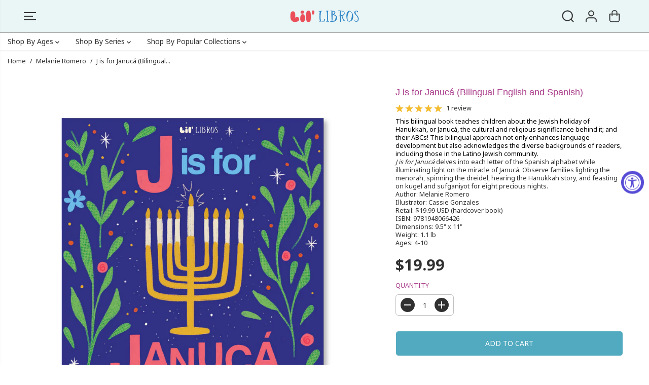

--- FILE ---
content_type: application/javascript; charset=utf-8
request_url: https://config.gorgias.chat/bundle-loader/shopify/lil-libros.myshopify.com
body_size: -232
content:
console.warn("No Gorgias chat widget installed or found for this Shopify store (lil-libros).")

--- FILE ---
content_type: text/javascript
request_url: https://lillibros.com/cdn/shop/t/33/assets/parallax.js?v=176613159166806793511740424098
body_size: 26
content:
var windowHeight=window.innerHeight,windowHeightExtra=0,safari=/^((?!chrome|android).)*safari/i.test(navigator.userAgent),mobile=/Mobi/.test(navigator.userAgent);safari&&!mobile&&(windowHeightExtra=window.outerHeight-window.innerHeight),mobile&&(windowHeight=window.screen.availHeight,windowHeightExtra=(window.screen.availHeight-window.innerHeight)/2);var positionParallax=function(e,t,a,i){var n=e.top/t-windowHeightExtra;a[i].style.top=n+"px"},animateParallax=function(e,t){for(var a=0;e.length>a;a++){var i=e[a].parentElement.parentElement.getBoundingClientRect();0<=i.top+i.height&&i.top<=windowHeight&&positionParallax(i,t,e,a)}},calculateHeight=function(e,t){for(var a=0;e.length>a;a++){var i=e[a].parentElement.parentElement.getBoundingClientRect(),n=e[a].parentElement.parentElement.offsetTop,o=(windowHeight-i.height)/2,r=windowHeight>i.height+n?i.height+n-n/t:i.height+2*(o-o/t);e[a].style.height=r+2*windowHeightExtra+"px",positionParallax(i,t,e,a)}},universalParallax=function(){this.init=function(i){i===void 0&&(i={}),i={speed:i.speed!==void 0?i.speed:1.5,className:i.className!==void 0?i.className:"yv-parallax"};for(var n=document.getElementsByClassName(i.className),e=0;n.length>e;e++){var t=document.createElement("div");n[e].parentNode.insertBefore(t,n[e]),t.appendChild(n[e]);var a=n[e].parentElement;a.className+="yv-image-banner-parallax-container",window.getComputedStyle(a.parentElement,null).getPropertyValue("position")!=="relative"&&(a.parentElement.style.position="relative");var o=n[e].dataset.imageSrc;n[e].dataset.media=="image"&&(n[e].style.position="fixed"),o!==void 0&&(n[e].style.backgroundImage="url("+o+")",n[e].classList.length===1&&n[e].classList[0]==="yv-parallax"&&(n[e].style.backgroundRepeat="no-repeat",n[e].style.backgroundPosition="center",n[e].style.backgroundSize="cover"))}document.addEventListener("readystatechange",function(e2){var t2,a2;e2.target.readyState==="complete"&&(t2=n,(a2=i.speed)<1&&(a2=1),calculateHeight(t2,a2),mobile||window.addEventListener("resize",function(){windowHeight=window.innerHeight,calculateHeight(t2,a2)}),window.addEventListener("scroll",function(){animateParallax(t2,a2)}))})}};
//# sourceMappingURL=/cdn/shop/t/33/assets/parallax.js.map?v=176613159166806793511740424098
